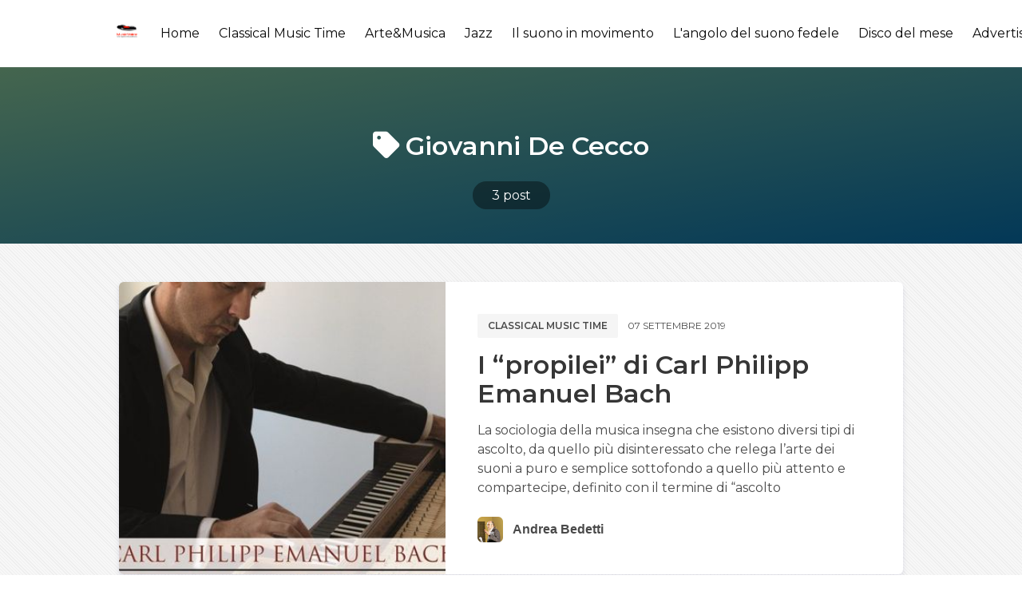

--- FILE ---
content_type: text/html; charset=utf-8
request_url: https://musicvoice.it/tag/giovanni-de-cecco/
body_size: 6457
content:
<!DOCTYPE html>
<html lang="it" class="has-spaced-navbar-fixed-top">

<head>
    <meta charset="utf-8" />
    <meta http-equiv="X-UA-Compatible" content="IE=edge" />

    <title>Giovanni De Cecco - MusicVoice.it</title>
    <meta name="HandheldFriendly" content="True" />
    <meta name="viewport" content="width=device-width, initial-scale=1.0, user-scalable=no">
    <meta name="apple-mobile-web-app-capable" content="yes" />

    <link rel="icon" href="https://musicvoice.it/content/images/size/w256h256/2020/03/logo-01.png" type="image/png">
    <link rel="canonical" href="https://musicvoice.it/tag/giovanni-de-cecco/">
    <meta name="referrer" content="no-referrer-when-downgrade">
    
    <meta property="og:site_name" content="MusicVoice.it">
    <meta property="og:type" content="website">
    <meta property="og:title" content="Giovanni De Cecco - MusicVoice.it">
    <meta property="og:url" content="https://musicvoice.it/tag/giovanni-de-cecco/">
    <meta property="article:publisher" content="https://www.facebook.com/musicvoice.it/">
    <meta name="twitter:card" content="summary">
    <meta name="twitter:title" content="Giovanni De Cecco - MusicVoice.it">
    <meta name="twitter:url" content="https://musicvoice.it/tag/giovanni-de-cecco/">
    
    <script type="application/ld+json">
{
    "@context": "https://schema.org",
    "@type": "Series",
    "publisher": {
        "@type": "Organization",
        "name": "MusicVoice.it",
        "url": "https://musicvoice.it/",
        "logo": {
            "@type": "ImageObject",
            "url": "https://musicvoice.it/content/images/2020/03/logo-01-1.png",
            "width": 60,
            "height": 60
        }
    },
    "url": "https://musicvoice.it/tag/giovanni-de-cecco/",
    "name": "Giovanni De Cecco",
    "mainEntityOfPage": "https://musicvoice.it/tag/giovanni-de-cecco/"
}
    </script>

    <meta name="generator" content="Ghost 6.10">
    <link rel="alternate" type="application/rss+xml" title="MusicVoice.it" href="https://musicvoice.it/rss/">
    
    <script defer src="https://cdn.jsdelivr.net/ghost/sodo-search@~1.8/umd/sodo-search.min.js" data-key="2d5d6f07871f9746e9b47a98ff" data-styles="https://cdn.jsdelivr.net/ghost/sodo-search@~1.8/umd/main.css" data-sodo-search="https://musicvoice.it/" data-locale="it" crossorigin="anonymous" type="7497b7c24dd09fb1cdffb0a8-text/javascript"></script>
    
    <link href="https://musicvoice.it/webmentions/receive/" rel="webmention">
    <script defer src="/public/cards.min.js?v=118ea43122" type="7497b7c24dd09fb1cdffb0a8-text/javascript"></script><style>:root {--ghost-accent-color: #15171A;}</style>
    <link rel="stylesheet" type="text/css" href="/public/cards.min.css?v=118ea43122">
    <script type="7497b7c24dd09fb1cdffb0a8-text/javascript">@blog.logo.png
    var showAdmin = true;
    var showTweets = false;
    var admin_info = {
        name: 'MusicVoice.it ',
        profile: '',
        description: 'Il mondo della musica senza confini',
        social: {
            email: 'redazione@musicvoice.it',
            twitter: 'https://www.twitter.com/MusicVoice_it',
            facebook: 'https://www.facebook.com/MusicVoice_it',
            instagram: 'https://www.instagram.com/rivista_musicvoice'
        }
    }
</script>

<script type="7497b7c24dd09fb1cdffb0a8-text/javascript">
  var show_showcase = true; //default: false
  var footer_text = "Made by <a class=\"span\" href=\"https://binco.me\" target=\"_blank\">Binco</a>";
  var fizzy_credit = false; // default:true
	var show_search = true; // default:false
  var search_key = '9488a24083e66447df34741b56';
  var search_url = 'https://musicvoice.it'; // it is usually your site url
</script>

<style>
    .is-georgia{
    text-align: justify !important;
    }
    @import url('https://fonts.googleapis.com/css?family=Roboto+Slab:100,300,400,700');
@import url('https://fonts.googleapis.com/css?family=Raleway:300,300i,400,400i,500,500i,600,600i,700,700i,800,800i,900,900i');

*{
  box-sizing: border-box;
}

.cards {
    width: 100%;
    display: flex;
    display: -webkit-flex;
    justify-content: center;
    -webkit-justify-content: center;
    max-width: 820px;
}

.card__like {
    width: 18px;
}

.card__clock {
    width: 15px;
  vertical-align: middle;
    fill: #AD7D52;
}
.card__time {
    font-size: 12px;
    color: #AD7D52;
    vertical-align: middle;
    margin-left: 5px;
}

.card__clock-info {
    float: right;
}

.card__img {
  visibility: hidden;
    background-size: cover;
    background-position: center;
    background-repeat: no-repeat;
    width: 100%;
    height: 235px;
  border-top-left-radius: 12px;
border-top-right-radius: 12px;
  
}

.card__info-hover {
    position: absolute;
    padding: 16px;
  width: 100%;
  opacity: 0;
  top: 0;
}

.card__img--hover {
  transition: 0.2s all ease-out;
    background-size: cover;
    background-position: center;
    background-repeat: no-repeat;
    width: 100%;
  position: absolute;
    height: 235px;
  border-top-left-radius: 12px;
border-top-right-radius: 12px;
top: 0;
  
}
.card {
  transition: all .4s cubic-bezier(0.175, 0.885, 0, 1);
  background-color: #fff;
  position: relative;
  border-radius: 12px;
  overflow: hidden;
  box-shadow: 0px 13px 10px -7px rgba(0, 0, 0,0.1);
}
.card:hover {
  box-shadow: 0px 30px 18px -8px rgba(0, 0, 0,0.1);
    transform: scale(1.10, 1.10);
}

.card__info {
z-index: 2;
  background-color: #fff;
  border-bottom-left-radius: 12px;
border-bottom-right-radius: 12px;
   padding: 16px 24px 24px 24px;
}

.card__category {
    font-family: 'Raleway', sans-serif;
    text-transform: uppercase;
    font-size: 13px;
    letter-spacing: 2px;
    font-weight: 500;
  color: #868686;
}

.card__title {
    margin-top: 5px;
    margin-bottom: 10px;
    font-family: 'Roboto Slab', serif;
}

.card__by {
    font-size: 12px;
    font-family: 'Raleway', sans-serif;
    font-weight: 500;
}

.card__author {
    font-weight: 600;
    text-decoration: none;
    color: #AD7D52;
}

.card:hover .card__img--hover {
    height: 100%;
    opacity: 0.3;
}

.card:hover .card__info {
    background-color: transparent;
    position: relative;
}

.card:hover .card__info-hover {
    opacity: 1;
}
</style>

  <script type="7497b7c24dd09fb1cdffb0a8-text/javascript">
// script che inserisce nel <div id="banner_random"></div> un banner a caso tra quelli inseriti
    var banner = document.getElementById("banner_random");
    var rnd= Math.floor(Math.random() * 1);
	if (rnd == 0)
      {banner.innerHTML += '<div> <a href="https://www.tyxart.de" target="_blank"><img src="https://musicvoice.it/content/images/2020/09/banner-tyxart.jpg" height="100%"></a> </div><br>'}
      else if (rnd == 1)
      {banner.innerHTML += '<div> <a href="https://www.tyxart.de" target="_blank"><img src="https://musicvoice.it/content/images/2020/09/banner-tyxart.jpg" height="100%"></a> </div><br>'}
</script>

    <link rel="stylesheet" type="text/css" href="/assets/css/main.css?v=118ea43122" />

    <link href="https://fonts.googleapis.com/css?family=Montserrat:400,600,700&display=swap" rel="stylesheet">

    <link href="https://cdnjs.cloudflare.com/ajax/libs/bulma/0.9.4/css/bulma.min.css" rel="stylesheet">

    <link rel="stylesheet" href="https://cdn.jsdelivr.net/npm/katex@0.10.2/dist/katex.min.css" integrity="sha384-yFRtMMDnQtDRO8rLpMIKrtPCD5jdktao2TV19YiZYWMDkUR5GQZR/NOVTdquEx1j" crossorigin="anonymous">
    
    <link rel="stylesheet" type="text/css" href="/assets/css/prism.css?v=118ea43122" />

</head>

<body class="has-background-light-line">

    <header>
    <nav id="navbar" class="navbar is-white is-spaced has-shadow-thin is-montserrat is-fixed-top" style="z-index:999;" role="navigation" aria-label="main navigation">
        <div class="column is-hidden-touch is-1-desktop is-1-widescreen is-2-fullhd"></div>
        <div class="nav-container column is-paddingless is-12-tablet is-10-desktop is-10-widescreen is-8-fullhd">
            <div class="navbar-brand">
                <div class="navbar-item logo">
                    <a href="https://musicvoice.it">
                        <img src="https://musicvoice.it/content/images/2020/03/logo-01-1.png" alt="MusicVoice.it" title="MusicVoice.it - Il mondo della musica senza confini." width="auto" height="28">
                    </a>
                </div>

                <a role="button" class="navbar-burger burger" aria-label="menu" aria-expanded="false" data-target="navbarPrimary">
                    <span aria-hidden="true"></span>
                    <span aria-hidden="true"></span>
                    <span aria-hidden="true"></span>
                </a>

            </div>

            <div id="navbarPrimary" class="navbar-menu">

                <div class="navbar-end">
                    <!-- navigation -->
<a class="navbar-item " href="https://musicvoice.it">Home</a>
<a class="navbar-item " href="https://musicvoice.it/classical-music-time/">Classical Music Time</a>
<a class="navbar-item " href="https://musicvoice.it/tag/arte-musica/">Arte&amp;Musica</a>
<a class="navbar-item " href="https://musicvoice.it/tag/jazz/">Jazz</a>
<a class="navbar-item " href="https://musicvoice.it/tag/il-suono-in-movimento/">Il suono in movimento</a>
<a class="navbar-item " href="https://musicvoice.it/tag/langolo-del-suono-fedele/">L&#x27;angolo del suono fedele</a>
<a class="navbar-item " href="https://musicvoice.it/tag/disco-del-mese/">Disco del mese</a>
<a class="navbar-item " href="https://musicvoice.it/advertising/">Advertising</a>
<a class="navbar-item " href="https://musicvoice.it/contatti/">Contatti</a>
<div class="navbar-item" id="search-btn">
      <i class="iconfont icon-search"></i>
</div>
<div class="fizzy-search">
    <div class="field has-addons" style="display:none" id="search-form">
        <div class="control has-icons-left">
            <input id="search-input" class="input" placeholder="Cerca">
            <span class="icon is-left">
                <i class="iconfont icon-search"></i>
            </span>
        </div>
        <div class="control"  id="close-btn">
            <button type="submit" class="button"><i class="iconfont icon-cross"></i></button>
        </div>
    </div>
    <div id="search-results"></div>
</div>                    
                </div>
            </div>
        </div>

        <div class="column is-hidden-touch" style="padding: .5rem">
            <div class="navbar-start">
                <div id="fizzy-credit" class="navbar-item has-dropdown is-hoverable is-hidden-mobile btn-fizzy is-hidden">
                    <div class="btn-fizzy-inner">
                        <a target="_blank" class="btn-fizzy-text" rel="noopener">Get Fizzy Theme</a>
                    </div>
                    <div class="navbar-dropdown is-right">
                        <a class="navbar-item" href="https://github.com/huangyuzhang/Fizzy-Theme/" target="_blank">
                            GitHub&nbsp;<img src="https://img.shields.io/github/stars/huangyuzhang/Fizzy-Theme.svg?style=social&label=Star" alt="GitHub Stars">
                        </a>
                        <a class="navbar-item" href="https://github.com/huangyuzhang/Fizzy-Theme/releases/latest/" target="_blank">
                            <img src="https://img.shields.io/github/release/huangyuzhang/Fizzy-Theme.svg?label=Release&color=green" alt="Download Fizzy Theme">
                        </a>
                        <hr class="navbar-divider">
                        <a class="navbar-item" href="https://github.com/huangyuzhang/Fizzy-Theme/blob/master/CHANGELOG.md" target="_blank">
                        Changelog
                        </a>
                        <a class="navbar-item" href="https://github.com/huangyuzhang/Fizzy-Theme/issues" target="_blank">
                        Report an issue
                        </a>
                    </div>
                </div>
            </div>
        </div>
    </nav>
</header>

    

<section class="hero tag-list-header is-bold bg-cover-center" style="background-image: linear-gradient(to bottom right, #acffc5, #078ddb);">
  <div class="hero-body has-darker-modal is-montserrat">
    <div class="container has-text-centered">
        <h1 class="title is-vmargin-2 is-capitalized has-text-white is-marginless-bottom">
            <span class="is-padding-05-15 round-border-6">
                <i class="iconfont icon-tag"></i> Giovanni De Cecco
            </span>
        </h1>
        <h2 class="subtitle is-vmargin-2 has-text-white is-centered is-margin-auto" style="max-width:760px;">
        </h2>
        <div id="post-count" class="has-text-white">
            <a class="has-text-white" href="#post-count">
                <span class="has-dark-modal is-padding-05-15 round-border-2rem">
                    3 post
                </span>
            </a>
        </div>
    </div>
  </div>
</section>

<main class="section">
    <div class="columns">
        <div class="column is-hidden-touch is-1-desktop is-1-widescreen is-2-fullhd"></div>
        <div class="column is-12-tablet is-10-desktop is-10-widescreen is-8-fullhd">
            
                    <article class="box is-paddingless is-clipped has-shadow-lift margin-bottom-25 can-scale">
    <div class="columns post-card is-marginless">
            <a class="column is-hidden-mobile is-paddingless" href="/i-propilei-di-carl-philipp-emanuel-bach/" alt="I “propilei” di Carl Philipp Emanuel Bach" title="I “propilei” di Carl Philipp Emanuel Bach">
                <div class="featured-image" style="background-image:url(/content/images/size/w600/wordpress/2019/09/cropped-Cover-CD-C.P.E.-Bach-Da-Vinci.jpg);"></div>    
            </a>
            <a class="column is-hidden-tablet" href="/i-propilei-di-carl-philipp-emanuel-bach/" alt="I “propilei” di Carl Philipp Emanuel Bach" title="I “propilei” di Carl Philipp Emanuel Bach">
                <div class="featured-image" style="background-image:url(/content/images/size/w600/wordpress/2019/09/cropped-Cover-CD-C.P.E.-Bach-Da-Vinci.jpg);"></div>    
            </a>
        
        <div class="column is-7 is-paddingless">
            <div class="post-info">

                <div class="level is-mobile is-montserrat is-uppercase is-margin-bottom-1">
                    <div class="level-left">
                        <div class="level-item">
                            <div class="buttons are-small">
                                <a href="/tag/classical-music-time/" class="button is-light has-text-weight-semibold">Classical music time</a>
                            </div>
                        </div>
                        <div class="level-item is-size-7 ">
                            07 settembre 2019
                        </div>
                    </div>
                </div>

                <a href="/i-propilei-di-carl-philipp-emanuel-bach/" class="is-montserrat has-text-black">
                    <h1 class="title is-3 is-size-5-mobile is-margin-bottom-1">I “propilei” di Carl Philipp Emanuel Bach</h1>
                </a>
                <p class="is-montserrat is-hidden-mobile" style="margin-bottom:1.5rem;">
                        La sociologia della musica insegna che esistono diversi tipi di ascolto, da quello più disinteressato che relega l’arte dei suoni a puro e semplice sottofondo a quello più attento e compartecipe, definito con il termine di “ascolto
                </p>

                <div class="media is-hidden-mobile">
                    <div class="media-left">
                        <div class="columns is-vcentered">
                            
                            <div class="column is-narrow">
                                <a href="/author/andrea-bedetti/">
                                    <figure class="image is-32x32">
                                    <img class="image-squared round-border-6" src="
                                            /content/images/size/w64/2022/01/Bedetti04.jpg
                                    " alt="Andrea Bedetti" title="Andrea Bedetti">
                                    </figure>
                                </a>
                            </div>

                            <div class="column is-narrow has-text-weight-bold is-hpaddingless">
                                <a href="/author/andrea-bedetti/" class="has-text-grey-dark">Andrea Bedetti</a>
                            </div>
                        </div> 
                    </div>
                </div>
            </div>  
        </div>
    </div>
</article>

            
                    <article class="box is-paddingless is-clipped has-shadow-lift margin-bottom-25 can-scale">
    <div class="columns post-card is-marginless">
            <a class="column is-hidden-mobile is-paddingless" href="/alla-riscoperta-del-clavicordo-con-il-tastierista-giovanni-de-cecco-carl-philipp-emanuel-bach-wolfgnag-amadeus-mozart-johann-sebastian-bach-antonio-vi/" alt="Alla riscoperta del clavicordo con il tastierista storico Giovanni De Cecco" title="Alla riscoperta del clavicordo con il tastierista storico Giovanni De Cecco">
                <div class="featured-image" style="background-image:url(/content/images/size/w600/wordpress/2017/09/Giovanni-De-Cecco.jpg);"></div>    
            </a>
            <a class="column is-hidden-tablet" href="/alla-riscoperta-del-clavicordo-con-il-tastierista-giovanni-de-cecco-carl-philipp-emanuel-bach-wolfgnag-amadeus-mozart-johann-sebastian-bach-antonio-vi/" alt="Alla riscoperta del clavicordo con il tastierista storico Giovanni De Cecco" title="Alla riscoperta del clavicordo con il tastierista storico Giovanni De Cecco">
                <div class="featured-image" style="background-image:url(/content/images/size/w600/wordpress/2017/09/Giovanni-De-Cecco.jpg);"></div>    
            </a>
        
        <div class="column is-7 is-paddingless">
            <div class="post-info">

                <div class="level is-mobile is-montserrat is-uppercase is-margin-bottom-1">
                    <div class="level-left">
                        <div class="level-item">
                            <div class="buttons are-small">
                                <a href="/tag/classical-music-time/" class="button is-light has-text-weight-semibold">Classical music time</a>
                            </div>
                        </div>
                        <div class="level-item is-size-7 ">
                            16 settembre 2017
                        </div>
                    </div>
                </div>

                <a href="/alla-riscoperta-del-clavicordo-con-il-tastierista-giovanni-de-cecco-carl-philipp-emanuel-bach-wolfgnag-amadeus-mozart-johann-sebastian-bach-antonio-vi/" class="is-montserrat has-text-black">
                    <h1 class="title is-3 is-size-5-mobile is-margin-bottom-1">Alla riscoperta del clavicordo con il tastierista storico Giovanni De Cecco</h1>
                </a>
                <p class="is-montserrat is-hidden-mobile" style="margin-bottom:1.5rem;">
                        Il musicista veneziano, che ha registrato due CD con le trascrizioni bachiane di concerti di Vivaldi e Marcello e il primo volume dell’integrale delle Sonate di Mozart, è uno dei massimi interpreti italiani di questo strumento così
                </p>

                <div class="media is-hidden-mobile">
                    <div class="media-left">
                        <div class="columns is-vcentered">
                            
                            <div class="column is-narrow">
                                <a href="/author/andrea-bedetti/">
                                    <figure class="image is-32x32">
                                    <img class="image-squared round-border-6" src="
                                            /content/images/size/w64/2022/01/Bedetti04.jpg
                                    " alt="Andrea Bedetti" title="Andrea Bedetti">
                                    </figure>
                                </a>
                            </div>

                            <div class="column is-narrow has-text-weight-bold is-hpaddingless">
                                <a href="/author/andrea-bedetti/" class="has-text-grey-dark">Andrea Bedetti</a>
                            </div>
                        </div> 
                    </div>
                </div>
            </div>  
        </div>
    </div>
</article>

            
                    <article class="box is-paddingless is-clipped has-shadow-lift margin-bottom-25 can-scale">
    <div class="columns post-card is-marginless">
            <a class="column is-hidden-mobile is-paddingless" href="/lascolto-esplorativo-in-bach-e-mozart-giovanni-de-cecco-bottega-discantica-da-vinci-classics-clavicordo/" alt="L’ascolto “esplorativo” in Bach e Mozart" title="L’ascolto “esplorativo” in Bach e Mozart">
                <div class="featured-image" style="background-image:url(/content/images/size/w600/wordpress/2017/09/Cover-Bach-De-Cecco.jpg);"></div>    
            </a>
            <a class="column is-hidden-tablet" href="/lascolto-esplorativo-in-bach-e-mozart-giovanni-de-cecco-bottega-discantica-da-vinci-classics-clavicordo/" alt="L’ascolto “esplorativo” in Bach e Mozart" title="L’ascolto “esplorativo” in Bach e Mozart">
                <div class="featured-image" style="background-image:url(/content/images/size/w600/wordpress/2017/09/Cover-Bach-De-Cecco.jpg);"></div>    
            </a>
        
        <div class="column is-7 is-paddingless">
            <div class="post-info">

                <div class="level is-mobile is-montserrat is-uppercase is-margin-bottom-1">
                    <div class="level-left">
                        <div class="level-item">
                            <div class="buttons are-small">
                                <a href="/tag/classical-music-time/" class="button is-light has-text-weight-semibold">Classical music time</a>
                            </div>
                        </div>
                        <div class="level-item is-size-7 ">
                            15 settembre 2017
                        </div>
                    </div>
                </div>

                <a href="/lascolto-esplorativo-in-bach-e-mozart-giovanni-de-cecco-bottega-discantica-da-vinci-classics-clavicordo/" class="is-montserrat has-text-black">
                    <h1 class="title is-3 is-size-5-mobile is-margin-bottom-1">L’ascolto “esplorativo” in Bach e Mozart</h1>
                </a>
                <p class="is-montserrat is-hidden-mobile" style="margin-bottom:1.5rem;">
                        Quello relativo al clavicordo è un genere tastieristico che fino a qualche decina di anni fa veniva considerato un ambito riservato a un nucleo di pochissimi affiliati in odore di esoterismo strumentale o, peggio, come figlio di un
                </p>

                <div class="media is-hidden-mobile">
                    <div class="media-left">
                        <div class="columns is-vcentered">
                            
                            <div class="column is-narrow">
                                <a href="/author/andrea-bedetti/">
                                    <figure class="image is-32x32">
                                    <img class="image-squared round-border-6" src="
                                            /content/images/size/w64/2022/01/Bedetti04.jpg
                                    " alt="Andrea Bedetti" title="Andrea Bedetti">
                                    </figure>
                                </a>
                            </div>

                            <div class="column is-narrow has-text-weight-bold is-hpaddingless">
                                <a href="/author/andrea-bedetti/" class="has-text-grey-dark">Andrea Bedetti</a>
                            </div>
                        </div> 
                    </div>
                </div>
            </div>  
        </div>
    </div>
</article>

        </div>
        <div class="column is-hidden-touch"></div>
    </div>
</main>

<section class="section is-padding-top-05">
    <div class="container">
        <div class="buttons has-addons is-centered" aria-label="pagination">
        <span class="button is-static">1 / 1</span>
</div>
    </div>
</section>



    <footer class="footer is-centered" style="padding-bottom:3rem;">
    <div class="content has-text-centered">
        <p class="copyright">&copy; 2026 <a href="https://musicvoice.it"><strong class="has-text-grey-darker">MusicVoice.it</strong></a></p>
        <p class="declare has-text-grey">
            <script type="7497b7c24dd09fb1cdffb0a8-text/javascript">
                if (typeof footer_text == 'undefined') {
                    var footer_text = "Il mondo della musica senza confini.";
                };
            </script>
            <script type="7497b7c24dd09fb1cdffb0a8-text/javascript">
                document.write(footer_text);
            </script>
            <br>Using <a href="https://fizzy.cc/fizzy-theme/" target="_blank" rel="noopener noreferrer"><strong>The Fizzy Theme</strong> v1.3.5</a> | Published with <a href="https://ghost.org/" target="_blank" rel="noopener noreferrer"><strong>Ghost</strong></a>
        </p>
    </div>
</footer>
    <script src="https://unpkg.com/@tryghost/content-api@1.2.3/umd/content-api.min.js" type="7497b7c24dd09fb1cdffb0a8-text/javascript"></script>
    <script type="7497b7c24dd09fb1cdffb0a8-text/javascript" src="/assets/js/ghost-search.min.js?v=118ea43122"></script>
    <script type="7497b7c24dd09fb1cdffb0a8-text/javascript">
        let ghostSearch = new GhostSearch({
            key: search_key, // set var search_key in Site Header
            host: search_url, // set var search_url in Site Header
            input:   '#search-input',
            results: '#search-results',
            options: {
                limit: 10
            },
            template: function(result) {
                let url = [location.protocol, '//', location.host].join('');
                return '<a class="navbar-item" href="' + url + '/' + result.slug + '/">' + result.title + '</a>';  
            },
            on: {
                afterDisplay: function(results){
                    if (results.total == 0 && document.getElementById('search-input').value != '') {
                        let resultsElement = document.getElementById('search-results');
                        let e = document.createElement('p');
                        e.innerHTML = "<a class='navbar-item'>Nessun risultato</a>";
                        resultsElement.appendChild(e.firstChild);
                    };
                }
            }
        })
    </script>

    <script type="7497b7c24dd09fb1cdffb0a8-text/javascript">
// script che inserisce nel <div id="banner_random"></div> un banner a caso tra quelli inseriti
    var banner = document.getElementById("banner_random");
    var rnd= Math.floor(Math.random() * 1);
	if (rnd == 0)
      {banner.innerHTML += '<div> <a href="https://www.extendedplace.com/" target="_blank"><img src="https://musicvoice.it/content/images/size/w1600/2024/07/extended-place.png" height="100%"></a> </div><br>'}
      else if (rnd == 1)
      {banner.innerHTML += '<div> <a href="https://www.visitclusone.it/musica-mirabilis/" target="_blank"><img src="https://musicvoice.it/content/images/size/w1600/2024/07/mirabilis.jpg" height="100%"></a> </div><br>'}
</script>

    <script src="/assets/js/popup.min.js?v=118ea43122" type="7497b7c24dd09fb1cdffb0a8-text/javascript"></script>

    <script src="https://cdnjs.cloudflare.com/ajax/libs/jquery/3.4.1/jquery.min.js" type="7497b7c24dd09fb1cdffb0a8-text/javascript"></script>
    
    <script src="/assets/js/main.js?v=118ea43122" type="7497b7c24dd09fb1cdffb0a8-text/javascript"></script>
    
    <script src="https://cdnjs.cloudflare.com/ajax/libs/slick-carousel/1.9.0/slick.min.js" type="7497b7c24dd09fb1cdffb0a8-text/javascript"></script>
    <script type="7497b7c24dd09fb1cdffb0a8-text/javascript">
        $(document).ready(function(){
            $('#carousel-home').slick({
                autoplay: true,
                infinite: true,
                slidesToShow: 1,
                slidesToScroll: 1,
                arrows:false,
                dots: false,
                centerMode: false,
                focusOnSelect: false
            });
        });      
    </script>
    
    <script type="7497b7c24dd09fb1cdffb0a8-text/javascript">
        if (typeof show_showcase == 'undefined') {var show_showcase = false;};
        if (show_showcase){$('#showcase').removeClass("is-hidden");};
        if (typeof fizzy_credit == 'undefined') {var fizzy_credit = true;};
        if (fizzy_credit){$('#fizzy-credit').removeClass("is-hidden");};
    </script>
<script src="/cdn-cgi/scripts/7d0fa10a/cloudflare-static/rocket-loader.min.js" data-cf-settings="7497b7c24dd09fb1cdffb0a8-|49" defer></script><script defer src="https://static.cloudflareinsights.com/beacon.min.js/vcd15cbe7772f49c399c6a5babf22c1241717689176015" integrity="sha512-ZpsOmlRQV6y907TI0dKBHq9Md29nnaEIPlkf84rnaERnq6zvWvPUqr2ft8M1aS28oN72PdrCzSjY4U6VaAw1EQ==" data-cf-beacon='{"version":"2024.11.0","token":"e35c2710689644f981a41a048f689274","r":1,"server_timing":{"name":{"cfCacheStatus":true,"cfEdge":true,"cfExtPri":true,"cfL4":true,"cfOrigin":true,"cfSpeedBrain":true},"location_startswith":null}}' crossorigin="anonymous"></script>
</body>
</html>


--- FILE ---
content_type: text/css; charset=UTF-8
request_url: https://musicvoice.it/assets/css/class.css
body_size: 526
content:
/* Customize classes */

/* padding */
.has-padding-05{
    padding:0.5rem;
}
.has-padding-1{
    padding:1rem;
}
.has-padding-15{
    padding:1.5rem;
}
.is-paddingless-top{
    padding-top:0 !important;
}
.is-paddingless-bottom{
    padding-bottom:0 !important;
}
.is-hpaddingless {padding-left:0 !important; padding-right:0 !important;}
.is-vpaddingless {
    padding-top:0 !important; padding-bottom:0 !important;
}
.is-vpadding-1 {
    padding-top:1rem !important; padding-bottom:1rem !important;
}
.is-vpadding-15 {
    padding-top:1.5rem !important; padding-bottom:1.5rem !important;
}
.is-vpadding-2 {
    padding-top:2rem !important; padding-bottom:2rem !important;
}
.is-padding-top-05{
    padding-top:0.5rem !important;
}
.is-padding-top-15{
    padding-top:1.5rem !important;
}
@media screen and (max-width: 768px){
    .is-mobile-paddingless{
        padding:0px !important;
    }
    .is-mobile-vpaddingless {
        padding-top:0px !important;
        padding-bottom:0px !important;
    }
}
.is-padding-05-15{
    padding:.5rem 1.5rem;
}


/* margin */
.is-vmargin-05 {
    margin-top:0.5rem !important; margin-bottom:0.5rem !important;
}
.is-vmargin-1 {
    margin-top:1rem !important; margin-bottom:1rem !important;
}
.is-vmargin-2 {
    margin-top:2rem !important; margin-bottom:2rem !important;
}
.only-margin-top-1{
    margin: 1rem 0 0 0 !important;
}
.margin-bottom-25:not(:last-child){
    margin-bottom: 2.5rem !important;
}
.margin-bottom-25:last-child {
    margin-bottom: 0rem !important;
  }
.is-margin-bottom-05{
    margin-bottom:0.5rem;
}
@media screen and (max-width: 768px){
    .is-margin-bottom-1{
        margin-bottom:1rem !important;
    }
}
@media screen and (min-width: 769px){
    .is-margin-bottom-1{
        margin-bottom:1rem !important;
    }
}
.is-margin-auto{
    margin:auto;
}
.is-marginless{
    margin:0!important;
}
.is-marginless-top {
    margin-top: 0!important;
}
.is-marginless-bottom {
    margin-bottom: 0!important;
}

/* shadow */
.has-shadow-thin{
    box-shadow: 0 0px 1px 0 #bbb;
}
.has-shadow-mo {
    box-shadow: 0 20px 40px rgba(12,12,94,.1) !important;
}

.has-shadow-lift {
    box-shadow: 0 3px 6px rgba(12,12,94,.1) !important;
}
.has-shadow-lift:hover {
    box-shadow: 0 20px 40px rgba(12,12,94,.1) !important;
}

/* border */
.round-border-6 {border-radius: 6px;}
.round-border-1rem {border-radius: 1rem;}
.round-border-2rem {border-radius: 2rem;}

/* layout */
.has-2-ends {
	display: flex;
	justify-content: space-between; /* (horizontally) aligned to two ends */
	align-items: flex-start; /* (vertically) aligned at the top */
	flex-wrap: wrap; /* wrap if no space */
}
.align-vcentered {
    display:flex;
    align-items: center !important;
}
.has-2-ends .end {
    display: flex;
}

/* background */
.has-background-light-line{
    background-image: repeating-linear-gradient(45deg, #f7f7f7, #f7f7f7 2px, #eee 2px, #eee 3px);
}
.bg-cover-center{
    background-size: cover;
    background-position: center center;
}
.has-dark-modal{
    background-color: rgba(0,0,0,.4);
}
.has-darker-modal{
    background-color: rgba(0,0,0,.6);
}
.link-block {
    position: absolute;
    width: 100%;
    height: 100%;
    left: 0;
    top: 0;
}
.bg-grad-b{
	background: linear-gradient(to bottom,rgba(0,0,0,0) 0%,rgba(0,0,0,.7) 100%)
}
.bg-light-grad{
    background: linear-gradient(180deg, #ffffff 70%,#f7f9ff 100%);
}

/* spacing */
.spacing-1{padding:1rem;}
.spacing-15{padding:1.5rem;}
.spacing-2{padding:2rem;}
.spacing-25{padding:2.5rem;}

/* text */
.has-text-shadow-black{
    text-shadow: 0 2px 2px rgba(7,17,27,.4);
}

/* image crop */
.image-squared{
    display: block;
    width: 100% !important;
    height: 100%!important;
    -o-object-fit: cover;
    object-fit: cover;
}

--- FILE ---
content_type: text/css; charset=UTF-8
request_url: https://musicvoice.it/assets/css/iconfont.css
body_size: -171
content:

/* ====================== iconfont ====================== 2019.09.25 */
@font-face {
	font-family: 'iconfont';  /* project id 1434549 */
	src: url('//at.alicdn.com/t/font_1434549_bwov4dvmab.eot');
	src: url('//at.alicdn.com/t/font_1434549_bwov4dvmab.eot?#iefix') format('embedded-opentype'),
	url('//at.alicdn.com/t/font_1434549_bwov4dvmab.woff2') format('woff2'),
	url('//at.alicdn.com/t/font_1434549_bwov4dvmab.woff') format('woff'),
	url('//at.alicdn.com/t/font_1434549_bwov4dvmab.ttf') format('truetype'),
	url('//at.alicdn.com/t/font_1434549_bwov4dvmab.svg#iconfont') format('svg');
  }
.iconfont {
	font-family: "iconfont" !important;
	/* font-size: 16px; */
	font-style: normal;
	-webkit-font-smoothing: antialiased;
	-moz-osx-font-smoothing: grayscale;
}
  .icon-location:before {
	content: "\e600";
  }
  
  .icon-heart:before {
	content: "\e640";
  }
  
  .icon-cross:before {
	content: "\e61a";
  }
  
  .icon-search:before {
	content: "\e63d";
  }
  
  .icon-tag:before {
	content: "\e605";
  }
  
  .icon-tags:before {
	content: "\e606";
  }
  
  .icon-archive:before {
	content: "\e607";
  }
  
  .icon-like:before {
	content: "\e608";
  }
  
  .icon-home:before {
	content: "\e609";
  }
  
  .icon-facebook:before {
	content: "\e60a";
  }
  
  .icon-twitter:before {
	content: "\e60b";
  }
  
  .icon-link:before {
	content: "\e60c";
  }
  .icon-star:before {
	content: "\e60d";
  }

--- FILE ---
content_type: text/javascript; charset=utf-8
request_url: https://unpkg.com/@tryghost/content-api@1.2.3/umd/content-api.min.js
body_size: 11726
content:
!function(t,e){"object"==typeof exports&&"undefined"!=typeof module?module.exports=e():"function"==typeof define&&define.amd?define(e):(t=t||self).GhostContentAPI=e()}(this,function(){"use strict";function t(t,e){return t(e={exports:{}},e.exports),e.exports}var e=t(function(t){var e=t.exports="undefined"!=typeof window&&window.Math==Math?window:"undefined"!=typeof self&&self.Math==Math?self:Function("return this")();"number"==typeof __g&&(__g=e)}),n=t(function(t){var e=t.exports={version:"2.6.5"};"number"==typeof __e&&(__e=e)}),r=(n.version,function(t){return"object"==typeof t?null!==t:"function"==typeof t}),o=function(t){if(!r(t))throw TypeError(t+" is not an object!");return t},i=function(t){try{return!!t()}catch(t){return!0}},a=!i(function(){return 7!=Object.defineProperty({},"a",{get:function(){return 7}}).a}),s=e.document,c=r(s)&&r(s.createElement),u=function(t){return c?s.createElement(t):{}},f=!a&&!i(function(){return 7!=Object.defineProperty(u("div"),"a",{get:function(){return 7}}).a}),l=Object.defineProperty,h={f:a?Object.defineProperty:function(t,e,n){if(o(t),e=function(t,e){if(!r(t))return t;var n,o;if(e&&"function"==typeof(n=t.toString)&&!r(o=n.call(t)))return o;if("function"==typeof(n=t.valueOf)&&!r(o=n.call(t)))return o;if(!e&&"function"==typeof(n=t.toString)&&!r(o=n.call(t)))return o;throw TypeError("Can't convert object to primitive value")}(e,!0),o(n),f)try{return l(t,e,n)}catch(t){}if("get"in n||"set"in n)throw TypeError("Accessors not supported!");return"value"in n&&(t[e]=n.value),t}},p=function(t,e){return{enumerable:!(1&t),configurable:!(2&t),writable:!(4&t),value:e}},d=a?function(t,e,n){return h.f(t,e,p(1,n))}:function(t,e,n){return t[e]=n,t},v={}.hasOwnProperty,y=function(t,e){return v.call(t,e)},m=0,g=Math.random(),w=function(t){return"Symbol(".concat(void 0===t?"":t,")_",(++m+g).toString(36))},b=t(function(t){var r=e["__core-js_shared__"]||(e["__core-js_shared__"]={});(t.exports=function(t,e){return r[t]||(r[t]=void 0!==e?e:{})})("versions",[]).push({version:n.version,mode:"global",copyright:"© 2019 Denis Pushkarev (zloirock.ru)"})}),S=b("native-function-to-string",Function.toString),j=t(function(t){var r=w("src"),o=(""+S).split("toString");n.inspectSource=function(t){return S.call(t)},(t.exports=function(t,n,i,a){var s="function"==typeof i;s&&(y(i,"name")||d(i,"name",n)),t[n]!==i&&(s&&(y(i,r)||d(i,r,t[n]?""+t[n]:o.join(String(n)))),t===e?t[n]=i:a?t[n]?t[n]=i:d(t,n,i):(delete t[n],d(t,n,i)))})(Function.prototype,"toString",function(){return"function"==typeof this&&this[r]||S.call(this)})}),_=function(t){if("function"!=typeof t)throw TypeError(t+" is not a function!");return t},E=function(t,e,n){if(_(t),void 0===e)return t;switch(n){case 1:return function(n){return t.call(e,n)};case 2:return function(n,r){return t.call(e,n,r)};case 3:return function(n,r,o){return t.call(e,n,r,o)}}return function(){return t.apply(e,arguments)}},P=function(t,r,o){var i,a,s,c,u=t&P.F,f=t&P.G,l=t&P.S,h=t&P.P,p=t&P.B,v=f?e:l?e[r]||(e[r]={}):(e[r]||{}).prototype,y=f?n:n[r]||(n[r]={}),m=y.prototype||(y.prototype={});for(i in f&&(o=r),o)s=((a=!u&&v&&void 0!==v[i])?v:o)[i],c=p&&a?E(s,e):h&&"function"==typeof s?E(Function.call,s):s,v&&j(v,i,s,t&P.U),y[i]!=s&&d(y,i,c),h&&m[i]!=s&&(m[i]=s)};e.core=n,P.F=1,P.G=2,P.S=4,P.P=8,P.B=16,P.W=32,P.U=64,P.R=128;var O,A,C,x,T,k,L,R,M,F=P,I={}.toString,q=function(t){return I.call(t).slice(8,-1)},B=Object("z").propertyIsEnumerable(0)?Object:function(t){return"String"==q(t)?t.split(""):Object(t)},N=function(t){if(null==t)throw TypeError("Can't call method on  "+t);return t},U=function(t){return Object(N(t))},D=Math.ceil,G=Math.floor,W=function(t){return isNaN(t=+t)?0:(t>0?G:D)(t)},H=Math.min,z=function(t){return t>0?H(W(t),9007199254740991):0},V=Array.isArray||function(t){return"Array"==q(t)},X=t(function(t){var n=b("wks"),r=e.Symbol,o="function"==typeof r;(t.exports=function(t){return n[t]||(n[t]=o&&r[t]||(o?r:w)("Symbol."+t))}).store=n}),K=X("species"),J=function(t,e){return!!t&&i(function(){e?t.call(null,function(){},1):t.call(null)})},$=(C=1==(O=0),x=2==O,T=3==O,k=4==O,L=6==O,R=5==O||L,M=A||function(t,e){return new(function(t){var e;return V(t)&&("function"!=typeof(e=t.constructor)||e!==Array&&!V(e.prototype)||(e=void 0),r(e)&&null===(e=e[K])&&(e=void 0)),void 0===e?Array:e}(t))(e)},function(t,e,n){for(var r,o,i=U(t),a=B(i),s=E(e,n,3),c=z(a.length),u=0,f=C?M(t,c):x?M(t,0):void 0;c>u;u++)if((R||u in a)&&(o=s(r=a[u],u,i),O))if(C)f[u]=o;else if(o)switch(O){case 3:return!0;case 5:return r;case 6:return u;case 2:f.push(r)}else if(k)return!1;return L?-1:T||k?k:f}),Q=J([].forEach,!0);F(F.P+F.F*!Q,"Array",{forEach:function(t){return $(this,t,arguments[1])}});var Y=h.f,Z=Function.prototype,tt=/^\s*function ([^ (]*)/;"name"in Z||a&&Y(Z,"name",{configurable:!0,get:function(){try{return(""+this).match(tt)[1]}catch(t){return""}}}),F(F.S,"Array",{isArray:V});var et=X("unscopables"),nt=Array.prototype;null==nt[et]&&d(nt,et,{});var rt=function(t){nt[et][t]=!0},ot=function(t,e){return{value:e,done:!!t}},it={},at=function(t){return B(N(t))},st=Math.max,ct=Math.min,ut=function(t){return function(e,n,r){var o,i=at(e),a=z(i.length),s=function(t,e){return(t=W(t))<0?st(t+e,0):ct(t,e)}(r,a);if(t&&n!=n){for(;a>s;)if((o=i[s++])!=o)return!0}else for(;a>s;s++)if((t||s in i)&&i[s]===n)return t||s||0;return!t&&-1}},ft=b("keys"),lt=function(t){return ft[t]||(ft[t]=w(t))},ht=ut(!1),pt=lt("IE_PROTO"),dt="constructor,hasOwnProperty,isPrototypeOf,propertyIsEnumerable,toLocaleString,toString,valueOf".split(","),vt=Object.keys||function(t){return function(t,e){var n,r=at(t),o=0,i=[];for(n in r)n!=pt&&y(r,n)&&i.push(n);for(;e.length>o;)y(r,n=e[o++])&&(~ht(i,n)||i.push(n));return i}(t,dt)},yt=a?Object.defineProperties:function(t,e){o(t);for(var n,r=vt(e),i=r.length,a=0;i>a;)h.f(t,n=r[a++],e[n]);return t},mt=e.document,gt=mt&&mt.documentElement,wt=lt("IE_PROTO"),bt=function(){},St=function(){var t,e=u("iframe"),n=dt.length;for(e.style.display="none",gt.appendChild(e),e.src="javascript:",(t=e.contentWindow.document).open(),t.write("<script>document.F=Object<\/script>"),t.close(),St=t.F;n--;)delete St.prototype[dt[n]];return St()},jt=Object.create||function(t,e){var n;return null!==t?(bt.prototype=o(t),n=new bt,bt.prototype=null,n[wt]=t):n=St(),void 0===e?n:yt(n,e)},_t=h.f,Et=X("toStringTag"),Pt=function(t,e,n){t&&!y(t=n?t:t.prototype,Et)&&_t(t,Et,{configurable:!0,value:e})},Ot={};d(Ot,X("iterator"),function(){return this});var At=function(t,e,n){t.prototype=jt(Ot,{next:p(1,n)}),Pt(t,e+" Iterator")},Ct=lt("IE_PROTO"),xt=Object.prototype,Tt=Object.getPrototypeOf||function(t){return t=U(t),y(t,Ct)?t[Ct]:"function"==typeof t.constructor&&t instanceof t.constructor?t.constructor.prototype:t instanceof Object?xt:null},kt=X("iterator"),Lt=!([].keys&&"next"in[].keys()),Rt=function(){return this},Mt=function(t,e,n,r,o,i,a){At(n,e,r);var s,c,u,f=function(t){if(!Lt&&t in v)return v[t];switch(t){case"keys":case"values":return function(){return new n(this,t)}}return function(){return new n(this,t)}},l=e+" Iterator",h="values"==o,p=!1,v=t.prototype,y=v[kt]||v["@@iterator"]||o&&v[o],m=y||f(o),g=o?h?f("entries"):m:void 0,w="Array"==e&&v.entries||y;if(w&&(u=Tt(w.call(new t)))!==Object.prototype&&u.next&&(Pt(u,l,!0),"function"!=typeof u[kt]&&d(u,kt,Rt)),h&&y&&"values"!==y.name&&(p=!0,m=function(){return y.call(this)}),(Lt||p||!v[kt])&&d(v,kt,m),it[e]=m,it[l]=Rt,o)if(s={values:h?m:f("values"),keys:i?m:f("keys"),entries:g},a)for(c in s)c in v||j(v,c,s[c]);else F(F.P+F.F*(Lt||p),e,s);return s}(Array,"Array",function(t,e){this._t=at(t),this._i=0,this._k=e},function(){var t=this._t,e=this._k,n=this._i++;return!t||n>=t.length?(this._t=void 0,ot(1)):ot(0,"keys"==e?n:"values"==e?t[n]:[n,t[n]])},"values");it.Arguments=it.Array,rt("keys"),rt("values"),rt("entries");for(var Ft=X("iterator"),It=X("toStringTag"),qt=it.Array,Bt={CSSRuleList:!0,CSSStyleDeclaration:!1,CSSValueList:!1,ClientRectList:!1,DOMRectList:!1,DOMStringList:!1,DOMTokenList:!0,DataTransferItemList:!1,FileList:!1,HTMLAllCollection:!1,HTMLCollection:!1,HTMLFormElement:!1,HTMLSelectElement:!1,MediaList:!0,MimeTypeArray:!1,NamedNodeMap:!1,NodeList:!0,PaintRequestList:!1,Plugin:!1,PluginArray:!1,SVGLengthList:!1,SVGNumberList:!1,SVGPathSegList:!1,SVGPointList:!1,SVGStringList:!1,SVGTransformList:!1,SourceBufferList:!1,StyleSheetList:!0,TextTrackCueList:!1,TextTrackList:!1,TouchList:!1},Nt=vt(Bt),Ut=0;Ut<Nt.length;Ut++){var Dt,Gt=Nt[Ut],Wt=Bt[Gt],Ht=e[Gt],zt=Ht&&Ht.prototype;if(zt&&(zt[Ft]||d(zt,Ft,qt),zt[It]||d(zt,It,Gt),it[Gt]=qt,Wt))for(Dt in Mt)zt[Dt]||j(zt,Dt,Mt[Dt],!0)}var Vt,Xt,Kt,Jt;Vt="keys",Xt=function(){return function(t){return vt(U(t))}},Kt=(n.Object||{})[Vt]||Object[Vt],(Jt={})[Vt]=Xt(Kt),F(F.S+F.F*i(function(){Kt(1)}),"Object",Jt);var $t={f:Object.getOwnPropertySymbols},Qt={f:{}.propertyIsEnumerable},Yt=Object.assign,Zt=!Yt||i(function(){var t={},e={},n=Symbol(),r="abcdefghijklmnopqrst";return t[n]=7,r.split("").forEach(function(t){e[t]=t}),7!=Yt({},t)[n]||Object.keys(Yt({},e)).join("")!=r})?function(t,e){for(var n=U(t),r=arguments.length,o=1,i=$t.f,a=Qt.f;r>o;)for(var s,c=B(arguments[o++]),u=i?vt(c).concat(i(c)):vt(c),f=u.length,l=0;f>l;)a.call(c,s=u[l++])&&(n[s]=c[s]);return n}:Yt;F(F.S+F.F,"Object",{assign:Zt});var te,ee,ne,re=X("toStringTag"),oe="Arguments"==q(function(){return arguments}()),ie=function(t){var e,n,r;return void 0===t?"Undefined":null===t?"Null":"string"==typeof(n=function(t,e){try{return t[e]}catch(t){}}(e=Object(t),re))?n:oe?q(e):"Object"==(r=q(e))&&"function"==typeof e.callee?"Arguments":r},ae=function(t,e,n,r){try{return r?e(o(n)[0],n[1]):e(n)}catch(e){var i=t.return;throw void 0!==i&&o(i.call(t)),e}},se=X("iterator"),ce=Array.prototype,ue=X("iterator"),fe=n.getIteratorMethod=function(t){if(null!=t)return t[ue]||t["@@iterator"]||it[ie(t)]},le=t(function(t){var e={},n={},r=t.exports=function(t,r,i,a,s){var c,u,f,l,h,p=s?function(){return t}:fe(t),d=E(i,a,r?2:1),v=0;if("function"!=typeof p)throw TypeError(t+" is not iterable!");if(void 0===(h=p)||it.Array!==h&&ce[se]!==h){for(f=p.call(t);!(u=f.next()).done;)if((l=ae(f,d,u.value,r))===e||l===n)return l}else for(c=z(t.length);c>v;v++)if((l=r?d(o(u=t[v])[0],u[1]):d(t[v]))===e||l===n)return l};r.BREAK=e,r.RETURN=n}),he=X("species"),pe=e.process,de=e.setImmediate,ve=e.clearImmediate,ye=e.MessageChannel,me=e.Dispatch,ge=0,we={},be=function(){var t=+this;if(we.hasOwnProperty(t)){var e=we[t];delete we[t],e()}},Se=function(t){be.call(t.data)};de&&ve||(de=function(t){for(var e=[],n=1;arguments.length>n;)e.push(arguments[n++]);return we[++ge]=function(){!function(t,e,n){var r=void 0===n;switch(e.length){case 0:return r?t():t.call(n);case 1:return r?t(e[0]):t.call(n,e[0]);case 2:return r?t(e[0],e[1]):t.call(n,e[0],e[1]);case 3:return r?t(e[0],e[1],e[2]):t.call(n,e[0],e[1],e[2]);case 4:return r?t(e[0],e[1],e[2],e[3]):t.call(n,e[0],e[1],e[2],e[3])}t.apply(n,e)}("function"==typeof t?t:Function(t),e)},te(ge),ge},ve=function(t){delete we[t]},"process"==q(pe)?te=function(t){pe.nextTick(E(be,t,1))}:me&&me.now?te=function(t){me.now(E(be,t,1))}:ye?(ne=(ee=new ye).port2,ee.port1.onmessage=Se,te=E(ne.postMessage,ne,1)):e.addEventListener&&"function"==typeof postMessage&&!e.importScripts?(te=function(t){e.postMessage(t+"","*")},e.addEventListener("message",Se,!1)):te="onreadystatechange"in u("script")?function(t){gt.appendChild(u("script")).onreadystatechange=function(){gt.removeChild(this),be.call(t)}}:function(t){setTimeout(E(be,t,1),0)});var je={set:de,clear:ve},_e=je.set,Ee=e.MutationObserver||e.WebKitMutationObserver,Pe=e.process,Oe=e.Promise,Ae="process"==q(Pe);function Ce(t){var e,n;this.promise=new t(function(t,r){if(void 0!==e||void 0!==n)throw TypeError("Bad Promise constructor");e=t,n=r}),this.resolve=_(e),this.reject=_(n)}var xe={f:function(t){return new Ce(t)}},Te=function(t){try{return{e:!1,v:t()}}catch(t){return{e:!0,v:t}}},ke=e.navigator,Le=ke&&ke.userAgent||"",Re=X("species"),Me=X("iterator"),Fe=!1;try{[7][Me]().return=function(){Fe=!0}}catch(t){}var Ie,qe,Be,Ne,Ue=je.set,De=function(){var t,n,r,o=function(){var e,o;for(Ae&&(e=Pe.domain)&&e.exit();t;){o=t.fn,t=t.next;try{o()}catch(e){throw t?r():n=void 0,e}}n=void 0,e&&e.enter()};if(Ae)r=function(){Pe.nextTick(o)};else if(!Ee||e.navigator&&e.navigator.standalone)if(Oe&&Oe.resolve){var i=Oe.resolve(void 0);r=function(){i.then(o)}}else r=function(){_e.call(e,o)};else{var a=!0,s=document.createTextNode("");new Ee(o).observe(s,{characterData:!0}),r=function(){s.data=a=!a}}return function(e){var o={fn:e,next:void 0};n&&(n.next=o),t||(t=o,r()),n=o}}(),Ge=e.TypeError,We=e.process,He=We&&We.versions,ze=He&&He.v8||"",Ve=e.Promise,Xe="process"==ie(We),Ke=function(){},Je=qe=xe.f,$e=!!function(){try{var t=Ve.resolve(1),e=(t.constructor={})[X("species")]=function(t){t(Ke,Ke)};return(Xe||"function"==typeof PromiseRejectionEvent)&&t.then(Ke)instanceof e&&0!==ze.indexOf("6.6")&&-1===Le.indexOf("Chrome/66")}catch(t){}}(),Qe=function(t){var e;return!(!r(t)||"function"!=typeof(e=t.then))&&e},Ye=function(t,e){if(!t._n){t._n=!0;var n=t._c;De(function(){for(var r=t._v,o=1==t._s,i=0,a=function(e){var n,i,a,s=o?e.ok:e.fail,c=e.resolve,u=e.reject,f=e.domain;try{s?(o||(2==t._h&&en(t),t._h=1),!0===s?n=r:(f&&f.enter(),n=s(r),f&&(f.exit(),a=!0)),n===e.promise?u(Ge("Promise-chain cycle")):(i=Qe(n))?i.call(n,c,u):c(n)):u(r)}catch(t){f&&!a&&f.exit(),u(t)}};n.length>i;)a(n[i++]);t._c=[],t._n=!1,e&&!t._h&&Ze(t)})}},Ze=function(t){Ue.call(e,function(){var n,r,o,i=t._v,a=tn(t);if(a&&(n=Te(function(){Xe?We.emit("unhandledRejection",i,t):(r=e.onunhandledrejection)?r({promise:t,reason:i}):(o=e.console)&&o.error&&o.error("Unhandled promise rejection",i)}),t._h=Xe||tn(t)?2:1),t._a=void 0,a&&n.e)throw n.v})},tn=function(t){return 1!==t._h&&0===(t._a||t._c).length},en=function(t){Ue.call(e,function(){var n;Xe?We.emit("rejectionHandled",t):(n=e.onrejectionhandled)&&n({promise:t,reason:t._v})})},nn=function(t){var e=this;e._d||(e._d=!0,(e=e._w||e)._v=t,e._s=2,e._a||(e._a=e._c.slice()),Ye(e,!0))},rn=function(t){var e,n=this;if(!n._d){n._d=!0,n=n._w||n;try{if(n===t)throw Ge("Promise can't be resolved itself");(e=Qe(t))?De(function(){var r={_w:n,_d:!1};try{e.call(t,E(rn,r,1),E(nn,r,1))}catch(t){nn.call(r,t)}}):(n._v=t,n._s=1,Ye(n,!1))}catch(t){nn.call({_w:n,_d:!1},t)}}};$e||(Ve=function(t){!function(t,e,n,r){if(!(t instanceof e)||void 0!==r&&r in t)throw TypeError(n+": incorrect invocation!")}(this,Ve,"Promise","_h"),_(t),Ie.call(this);try{t(E(rn,this,1),E(nn,this,1))}catch(t){nn.call(this,t)}},(Ie=function(t){this._c=[],this._a=void 0,this._s=0,this._d=!1,this._v=void 0,this._h=0,this._n=!1}).prototype=function(t,e,n){for(var r in e)j(t,r,e[r],n);return t}(Ve.prototype,{then:function(t,e){var n,r,i,a=Je((n=Ve,void 0===(i=o(this).constructor)||null==(r=o(i)[he])?n:_(r)));return a.ok="function"!=typeof t||t,a.fail="function"==typeof e&&e,a.domain=Xe?We.domain:void 0,this._c.push(a),this._a&&this._a.push(a),this._s&&Ye(this,!1),a.promise},catch:function(t){return this.then(void 0,t)}}),Be=function(){var t=new Ie;this.promise=t,this.resolve=E(rn,t,1),this.reject=E(nn,t,1)},xe.f=Je=function(t){return t===Ve||t===Ne?new Be(t):qe(t)}),F(F.G+F.W+F.F*!$e,{Promise:Ve}),Pt(Ve,"Promise"),function(t){var n=e[t];a&&n&&!n[Re]&&h.f(n,Re,{configurable:!0,get:function(){return this}})}("Promise"),Ne=n.Promise,F(F.S+F.F*!$e,"Promise",{reject:function(t){var e=Je(this);return(0,e.reject)(t),e.promise}}),F(F.S+F.F*!$e,"Promise",{resolve:function(t){return function(t,e){if(o(t),r(e)&&e.constructor===t)return e;var n=xe.f(t);return(0,n.resolve)(e),n.promise}(this,t)}}),F(F.S+F.F*!($e&&function(t,e){if(!e&&!Fe)return!1;var n=!1;try{var r=[7],o=r[Me]();o.next=function(){return{done:n=!0}},r[Me]=function(){return o},t(r)}catch(t){}return n}(function(t){Ve.all(t).catch(Ke)})),"Promise",{all:function(t){var e=this,n=Je(e),r=n.resolve,o=n.reject,i=Te(function(){var n=[],i=0,a=1;le(t,!1,function(t){var s=i++,c=!1;n.push(void 0),a++,e.resolve(t).then(function(t){c||(c=!0,n[s]=t,--a||r(n))},o)}),--a||r(n)});return i.e&&o(i.v),n.promise},race:function(t){var e=this,n=Je(e),r=n.reject,o=Te(function(){le(t,!1,function(t){e.resolve(t).then(n.resolve,r)})});return o.e&&r(o.v),n.promise}});var on={};on[X("toStringTag")]="z",on+""!="[object z]"&&j(Object.prototype,"toString",function(){return"[object "+ie(this)+"]"},!0);F(F.P+F.F*!J([].reduce,!0),"Array",{reduce:function(t){return function(t,e,n,r,o){_(e);var i=U(t),a=B(i),s=z(i.length),c=o?s-1:0,u=o?-1:1;if(n<2)for(;;){if(c in a){r=a[c],c+=u;break}if(c+=u,o?c<0:s<=c)throw TypeError("Reduce of empty array with no initial value")}for(;o?c>=0:s>c;c+=u)c in a&&(r=e(r,a[c],c,i));return r}(this,t,arguments.length,arguments[1],!1)}});var an=X("match"),sn=function(t,e,n){if(r(o=e)&&(void 0!==(i=o[an])?i:"RegExp"==q(o)))throw TypeError("String#"+n+" doesn't accept regex!");var o,i;return String(N(t))},cn=X("match"),un=function(t){var e=/./;try{"/./"[t](e)}catch(n){try{return e[cn]=!1,!"/./"[t](e)}catch(t){}}return!0},fn="".startsWith;F(F.P+F.F*un("startsWith"),"String",{startsWith:function(t){var e=sn(this,t,"startsWith"),n=z(Math.min(arguments.length>1?arguments[1]:void 0,e.length)),r=String(t);return fn?fn.call(e,r,n):e.slice(n,n+r.length)===r}});var ln="".endsWith;F(F.P+F.F*un("endsWith"),"String",{endsWith:function(t){var e=sn(this,t,"endsWith"),n=arguments.length>1?arguments[1]:void 0,r=z(e.length),o=void 0===n?r:Math.min(z(n),r),i=String(t);return ln?ln.call(e,i,o):e.slice(o-i.length,o)===i}});var hn=ut(!0);F(F.P,"Array",{includes:function(t){return hn(this,t,arguments.length>1?arguments[1]:void 0)}}),rt("includes");var pn=function(t,e){return function(){for(var n=new Array(arguments.length),r=0;r<n.length;r++)n[r]=arguments[r];return t.apply(e,n)}};function dn(t){return!!t.constructor&&"function"==typeof t.constructor.isBuffer&&t.constructor.isBuffer(t)}var vn=Object.prototype.toString;function yn(t){return"[object Array]"===vn.call(t)}function mn(t){return null!==t&&"object"==typeof t}function gn(t){return"[object Function]"===vn.call(t)}function wn(t,e){if(null!=t)if("object"!=typeof t&&(t=[t]),yn(t))for(var n=0,r=t.length;n<r;n++)e.call(null,t[n],n,t);else for(var o in t)Object.prototype.hasOwnProperty.call(t,o)&&e.call(null,t[o],o,t)}var bn={isArray:yn,isArrayBuffer:function(t){return"[object ArrayBuffer]"===vn.call(t)},isBuffer:function(t){return null!=t&&(dn(t)||function(t){return"function"==typeof t.readFloatLE&&"function"==typeof t.slice&&dn(t.slice(0,0))}(t)||!!t._isBuffer)},isFormData:function(t){return"undefined"!=typeof FormData&&t instanceof FormData},isArrayBufferView:function(t){return"undefined"!=typeof ArrayBuffer&&ArrayBuffer.isView?ArrayBuffer.isView(t):t&&t.buffer&&t.buffer instanceof ArrayBuffer},isString:function(t){return"string"==typeof t},isNumber:function(t){return"number"==typeof t},isObject:mn,isUndefined:function(t){return void 0===t},isDate:function(t){return"[object Date]"===vn.call(t)},isFile:function(t){return"[object File]"===vn.call(t)},isBlob:function(t){return"[object Blob]"===vn.call(t)},isFunction:gn,isStream:function(t){return mn(t)&&gn(t.pipe)},isURLSearchParams:function(t){return"undefined"!=typeof URLSearchParams&&t instanceof URLSearchParams},isStandardBrowserEnv:function(){return("undefined"==typeof navigator||"ReactNative"!==navigator.product)&&"undefined"!=typeof window&&"undefined"!=typeof document},forEach:wn,merge:function t(){var e={};function n(n,r){"object"==typeof e[r]&&"object"==typeof n?e[r]=t(e[r],n):e[r]=n}for(var r=0,o=arguments.length;r<o;r++)wn(arguments[r],n);return e},extend:function(t,e,n){return wn(e,function(e,r){t[r]=n&&"function"==typeof e?pn(e,n):e}),t},trim:function(t){return t.replace(/^\s*/,"").replace(/\s*$/,"")}},Sn=function(t,e,n,r,o){return function(t,e,n,r,o){return t.config=e,n&&(t.code=n),t.request=r,t.response=o,t}(new Error(t),e,n,r,o)};function jn(t){return encodeURIComponent(t).replace(/%40/gi,"@").replace(/%3A/gi,":").replace(/%24/g,"$").replace(/%2C/gi,",").replace(/%20/g,"+").replace(/%5B/gi,"[").replace(/%5D/gi,"]")}var _n=["age","authorization","content-length","content-type","etag","expires","from","host","if-modified-since","if-unmodified-since","last-modified","location","max-forwards","proxy-authorization","referer","retry-after","user-agent"],En=bn.isStandardBrowserEnv()?function(){var t,e=/(msie|trident)/i.test(navigator.userAgent),n=document.createElement("a");function r(t){var r=t;return e&&(n.setAttribute("href",r),r=n.href),n.setAttribute("href",r),{href:n.href,protocol:n.protocol?n.protocol.replace(/:$/,""):"",host:n.host,search:n.search?n.search.replace(/^\?/,""):"",hash:n.hash?n.hash.replace(/^#/,""):"",hostname:n.hostname,port:n.port,pathname:"/"===n.pathname.charAt(0)?n.pathname:"/"+n.pathname}}return t=r(window.location.href),function(e){var n=bn.isString(e)?r(e):e;return n.protocol===t.protocol&&n.host===t.host}}():function(){return!0},Pn="ABCDEFGHIJKLMNOPQRSTUVWXYZabcdefghijklmnopqrstuvwxyz0123456789+/=";function On(){this.message="String contains an invalid character"}On.prototype=new Error,On.prototype.code=5,On.prototype.name="InvalidCharacterError";var An=function(t){for(var e,n,r=String(t),o="",i=0,a=Pn;r.charAt(0|i)||(a="=",i%1);o+=a.charAt(63&e>>8-i%1*8)){if((n=r.charCodeAt(i+=.75))>255)throw new On;e=e<<8|n}return o},Cn=bn.isStandardBrowserEnv()?{write:function(t,e,n,r,o,i){var a=[];a.push(t+"="+encodeURIComponent(e)),bn.isNumber(n)&&a.push("expires="+new Date(n).toGMTString()),bn.isString(r)&&a.push("path="+r),bn.isString(o)&&a.push("domain="+o),!0===i&&a.push("secure"),document.cookie=a.join("; ")},read:function(t){var e=document.cookie.match(new RegExp("(^|;\\s*)("+t+")=([^;]*)"));return e?decodeURIComponent(e[3]):null},remove:function(t){this.write(t,"",Date.now()-864e5)}}:{write:function(){},read:function(){return null},remove:function(){}},xn="undefined"!=typeof window&&window.btoa&&window.btoa.bind(window)||An,Tn=function(t){return new Promise(function(e,n){var r=t.data,o=t.headers;bn.isFormData(r)&&delete o["Content-Type"];var i=new XMLHttpRequest,a="onreadystatechange",s=!1;if("undefined"==typeof window||!window.XDomainRequest||"withCredentials"in i||En(t.url)||(i=new window.XDomainRequest,a="onload",s=!0,i.onprogress=function(){},i.ontimeout=function(){}),t.auth){var c=t.auth.username||"",u=t.auth.password||"";o.Authorization="Basic "+xn(c+":"+u)}if(i.open(t.method.toUpperCase(),function(t,e,n){if(!e)return t;var r;if(n)r=n(e);else if(bn.isURLSearchParams(e))r=e.toString();else{var o=[];bn.forEach(e,function(t,e){null!=t&&(bn.isArray(t)?e+="[]":t=[t],bn.forEach(t,function(t){bn.isDate(t)?t=t.toISOString():bn.isObject(t)&&(t=JSON.stringify(t)),o.push(jn(e)+"="+jn(t))}))}),r=o.join("&")}return r&&(t+=(-1===t.indexOf("?")?"?":"&")+r),t}(t.url,t.params,t.paramsSerializer),!0),i.timeout=t.timeout,i[a]=function(){if(i&&(4===i.readyState||s)&&(0!==i.status||i.responseURL&&0===i.responseURL.indexOf("file:"))){var r,o,a,c,u,f="getAllResponseHeaders"in i?(r=i.getAllResponseHeaders(),u={},r?(bn.forEach(r.split("\n"),function(t){if(c=t.indexOf(":"),o=bn.trim(t.substr(0,c)).toLowerCase(),a=bn.trim(t.substr(c+1)),o){if(u[o]&&_n.indexOf(o)>=0)return;u[o]="set-cookie"===o?(u[o]?u[o]:[]).concat([a]):u[o]?u[o]+", "+a:a}}),u):u):null,l={data:t.responseType&&"text"!==t.responseType?i.response:i.responseText,status:1223===i.status?204:i.status,statusText:1223===i.status?"No Content":i.statusText,headers:f,config:t,request:i};!function(t,e,n){var r=n.config.validateStatus;n.status&&r&&!r(n.status)?e(Sn("Request failed with status code "+n.status,n.config,null,n.request,n)):t(n)}(e,n,l),i=null}},i.onerror=function(){n(Sn("Network Error",t,null,i)),i=null},i.ontimeout=function(){n(Sn("timeout of "+t.timeout+"ms exceeded",t,"ECONNABORTED",i)),i=null},bn.isStandardBrowserEnv()){var f=Cn,l=(t.withCredentials||En(t.url))&&t.xsrfCookieName?f.read(t.xsrfCookieName):void 0;l&&(o[t.xsrfHeaderName]=l)}if("setRequestHeader"in i&&bn.forEach(o,function(t,e){void 0===r&&"content-type"===e.toLowerCase()?delete o[e]:i.setRequestHeader(e,t)}),t.withCredentials&&(i.withCredentials=!0),t.responseType)try{i.responseType=t.responseType}catch(e){if("json"!==t.responseType)throw e}"function"==typeof t.onDownloadProgress&&i.addEventListener("progress",t.onDownloadProgress),"function"==typeof t.onUploadProgress&&i.upload&&i.upload.addEventListener("progress",t.onUploadProgress),t.cancelToken&&t.cancelToken.promise.then(function(t){i&&(i.abort(),n(t),i=null)}),void 0===r&&(r=null),i.send(r)})},kn={"Content-Type":"application/x-www-form-urlencoded"};function Ln(t,e){!bn.isUndefined(t)&&bn.isUndefined(t["Content-Type"])&&(t["Content-Type"]=e)}var Rn,Mn={adapter:("undefined"!=typeof XMLHttpRequest?Rn=Tn:"undefined"!=typeof process&&(Rn=Tn),Rn),transformRequest:[function(t,e){return function(t,e){bn.forEach(t,function(n,r){r!==e&&r.toUpperCase()===e.toUpperCase()&&(t[e]=n,delete t[r])})}(e,"Content-Type"),bn.isFormData(t)||bn.isArrayBuffer(t)||bn.isBuffer(t)||bn.isStream(t)||bn.isFile(t)||bn.isBlob(t)?t:bn.isArrayBufferView(t)?t.buffer:bn.isURLSearchParams(t)?(Ln(e,"application/x-www-form-urlencoded;charset=utf-8"),t.toString()):bn.isObject(t)?(Ln(e,"application/json;charset=utf-8"),JSON.stringify(t)):t}],transformResponse:[function(t){if("string"==typeof t)try{t=JSON.parse(t)}catch(t){}return t}],timeout:0,xsrfCookieName:"XSRF-TOKEN",xsrfHeaderName:"X-XSRF-TOKEN",maxContentLength:-1,validateStatus:function(t){return t>=200&&t<300}};Mn.headers={common:{Accept:"application/json, text/plain, */*"}},bn.forEach(["delete","get","head"],function(t){Mn.headers[t]={}}),bn.forEach(["post","put","patch"],function(t){Mn.headers[t]=bn.merge(kn)});var Fn=Mn;function In(){this.handlers=[]}In.prototype.use=function(t,e){return this.handlers.push({fulfilled:t,rejected:e}),this.handlers.length-1},In.prototype.eject=function(t){this.handlers[t]&&(this.handlers[t]=null)},In.prototype.forEach=function(t){bn.forEach(this.handlers,function(e){null!==e&&t(e)})};var qn=In,Bn=function(t,e,n){return bn.forEach(n,function(n){t=n(t,e)}),t},Nn=function(t){return!(!t||!t.__CANCEL__)};function Un(t){t.cancelToken&&t.cancelToken.throwIfRequested()}var Dn=function(t){var e,n,r;return Un(t),t.baseURL&&(r=t.url,!/^([a-z][a-z\d\+\-\.]*:)?\/\//i.test(r))&&(t.url=(e=t.baseURL,(n=t.url)?e.replace(/\/+$/,"")+"/"+n.replace(/^\/+/,""):e)),t.headers=t.headers||{},t.data=Bn(t.data,t.headers,t.transformRequest),t.headers=bn.merge(t.headers.common||{},t.headers[t.method]||{},t.headers||{}),bn.forEach(["delete","get","head","post","put","patch","common"],function(e){delete t.headers[e]}),(t.adapter||Fn.adapter)(t).then(function(e){return Un(t),e.data=Bn(e.data,e.headers,t.transformResponse),e},function(e){return Nn(e)||(Un(t),e&&e.response&&(e.response.data=Bn(e.response.data,e.response.headers,t.transformResponse))),Promise.reject(e)})};function Gn(t){this.defaults=t,this.interceptors={request:new qn,response:new qn}}Gn.prototype.request=function(t){"string"==typeof t&&(t=bn.merge({url:arguments[0]},arguments[1])),(t=bn.merge(Fn,{method:"get"},this.defaults,t)).method=t.method.toLowerCase();var e=[Dn,void 0],n=Promise.resolve(t);for(this.interceptors.request.forEach(function(t){e.unshift(t.fulfilled,t.rejected)}),this.interceptors.response.forEach(function(t){e.push(t.fulfilled,t.rejected)});e.length;)n=n.then(e.shift(),e.shift());return n},bn.forEach(["delete","get","head","options"],function(t){Gn.prototype[t]=function(e,n){return this.request(bn.merge(n||{},{method:t,url:e}))}}),bn.forEach(["post","put","patch"],function(t){Gn.prototype[t]=function(e,n,r){return this.request(bn.merge(r||{},{method:t,url:e,data:n}))}});var Wn=Gn;function Hn(t){this.message=t}Hn.prototype.toString=function(){return"Cancel"+(this.message?": "+this.message:"")},Hn.prototype.__CANCEL__=!0;var zn=Hn;function Vn(t){if("function"!=typeof t)throw new TypeError("executor must be a function.");var e;this.promise=new Promise(function(t){e=t});var n=this;t(function(t){n.reason||(n.reason=new zn(t),e(n.reason))})}Vn.prototype.throwIfRequested=function(){if(this.reason)throw this.reason},Vn.source=function(){var t;return{token:new Vn(function(e){t=e}),cancel:t}};var Xn=Vn;function Kn(t){var e=new Wn(t),n=pn(Wn.prototype.request,e);return bn.extend(n,Wn.prototype,e),bn.extend(n,e),n}var Jn=Kn(Fn);Jn.Axios=Wn,Jn.create=function(t){return Kn(bn.merge(Fn,t))},Jn.Cancel=zn,Jn.CancelToken=Xn,Jn.isCancel=Nn,Jn.all=function(t){return Promise.all(t)},Jn.spread=function(t){return function(e){return t.apply(null,e)}};var $n=Jn,Qn=Jn;$n.default=Qn;var Yn=$n,Zn=["v2"];return function t(e){var n=e.url,r=e.host,o=e.ghostPath,i=void 0===o?"ghost":o,a=e.version,s=e.key;if(r&&(console.warn("GhostAdminAPI's `host` parameter is deprecated, please use `url` instead"),n||(n=r)),this instanceof t)return t({url:n,version:a,key:s});if(!a)throw new Error('GhostContentAPI Config Missing: @tryghost/content-api requires a "version" like "v2"');if(!Zn.includes(a))throw new Error("GhostContentAPI Config Invalid: @tryghost/content-api does not support the supplied version");if(!n)throw new Error('GhostContentAPI Config Missing: @tryghost/content-api requires a "url" like "https://site.com" or "https://site.com/blog"');if(!/https?:\/\//.test(n))throw new Error('GhostContentAPI Config Invalid: @tryghost/content-api requires a "url" with a protocol like "https://site.com" or "https://site.com/blog"');if(n.endsWith("/"))throw new Error('GhostContentAPI Config Invalid: @tryghost/content-api requires a "url" without a trailing slash like "https://site.com" or "https://site.com/blog"');if(i.endsWith("/")||i.startsWith("/"))throw new Error('GhostContentAPI Config Invalid: @tryghost/content-api requires a "ghostPath" without a leading or trailing slash like "ghost"');if(s&&!/[0-9a-f]{26}/.test(s))throw new Error('GhostContentAPI Config Invalid: @tryghost/content-api requires a "key" with 26 hex characters');var c=["posts","authors","tags","pages","settings"].reduce(function(t,e){return Object.assign(t,(o={read:function(t){var n=arguments.length>1&&void 0!==arguments[1]?arguments[1]:{},r=arguments.length>2?arguments[2]:void 0;if(!t)return Promise.reject(new Error("Missing data"));if(!t.id&&!t.slug)return Promise.reject(new Error("Must include either data.id or data.slug"));var o=Object.assign({},t,n);return u(e,o,t.id||"slug/".concat(t.slug),r)},browse:function(){var t=arguments.length>0&&void 0!==arguments[0]?arguments[0]:{},n=arguments.length>1?arguments[1]:void 0;return u(e,t,null,n)}},(r=e)in(n={})?Object.defineProperty(n,r,{value:o,enumerable:!0,configurable:!0,writable:!0}):n[r]=o,n));var n,r,o},{});return delete c.settings.read,c;function u(t,e,r){var o=arguments.length>3&&void 0!==arguments[3]?arguments[3]:null;if(!o&&!s)return Promise.reject(new Error("GhostContentAPI Config Missing: @tryghost/content-api was instantiated without a content key"));delete e.id;var c=o?{Authorization:"GhostMembers ".concat(o)}:void 0;return Yn.get("".concat(n,"/").concat(i,"/api/").concat(a,"/content/").concat(t,"/").concat(r?r+"/":""),{params:Object.assign({key:s},e),paramsSerializer:function(t){return Object.keys(t).reduce(function(e,n){var r=encodeURIComponent([].concat(t[n]).join(","));return e.concat("".concat(n,"=").concat(r))},[]).join("&")},headers:c}).then(function(e){return Array.isArray(e.data[t])?1!==e.data[t].length||e.data.meta?Object.assign(e.data[t],{meta:e.data.meta}):e.data[t][0]:e.data[t]}).catch(function(t){if(t.response&&t.response.data&&t.response.data.errors){var e=t.response.data.errors[0],n=new Error(e.message),r=Object.keys(e);throw n.name=e.type,r.forEach(function(t){n[t]=e[t]}),n.response=t.response,n.request=t.request,n.config=t.config,n}throw t})}}});
//# sourceMappingURL=content-api.min.js.map


--- FILE ---
content_type: application/javascript; charset=UTF-8
request_url: https://musicvoice.it/assets/js/main.js?v=118ea43122
body_size: 792
content:
/*
Theme Name: Fizzy
GitHub Repo: https://github.com/huangyuzhang/Fizzy-Theme
Description: A tasty blogging theme for Ghost 
Author: Yuzhang Huang
Author URI: https://yuzhang.me
*/

// header: navbar Burgers 2019.04.08
document.addEventListener('DOMContentLoaded', () => {

    // Get all "navbar-burger" elements
    const $navbarBurgers = Array.prototype.slice.call(document.querySelectorAll('.navbar-burger'), 0);
  
    // Check if there are any navbar burgers
    if ($navbarBurgers.length > 0) {
  
      // Add a click event on each of them
      $navbarBurgers.forEach( el => {
        el.addEventListener('click', () => {
  
          // Get the target from the "data-target" attribute
          const target = el.dataset.target;
          const $target = document.getElementById(target);
  
          // Toggle the "is-active" class on both the "navbar-burger" and the "navbar-menu"
          el.classList.toggle('is-active');
          $target.classList.toggle('is-active');
  
        });
      });
    }

  });

// =================================================
// post archive: add year and month break 2019.05.28
// =================================================
// Year & Month Break
var yearArray = new Array();
var monthObj = new Object();
$(".post-archive-item").each(function() {
    var archivesYear = $(this).attr("year");
    var archivesMonth = $(this).attr("month");
    yearArray.push(archivesYear);
    if (archivesYear in monthObj) {
        monthObj[archivesYear].push(archivesMonth);
    }
    else {
        monthObj[archivesYear] = new Array();
        monthObj[archivesYear].push(archivesMonth);
    }
});
var uniqueYear = $.unique(yearArray);
for (var i = 0; i < uniqueYear.length; i++) {
    var html = "<hr><h2>" + uniqueYear[i] + "</h2>";
    $("[year='" + uniqueYear[i] + "']:first").before(html);
    var uniqueMonth = $.unique(monthObj[uniqueYear[i]]);
    for (var m = 0; m < uniqueMonth.length; m++) {
        var html = "<h4>" + uniqueMonth[m] + "</h4>";
        $("[year='" + uniqueYear[i] + "'][month='" + uniqueMonth[m] + "']:first").before(html);
    }
}
// =================================================
// search 2019.05.30
// function: open and close search form
// =================================================
if (typeof show_search == 'undefined') {
  var show_search = false;
}
if (!show_search) {
  $("#search-btn").hide();
}
// click search button event
$("#search-btn").click(function(event) {
    // $("#search-input").val("");
    $("#search-form").fadeIn();
    $("#search-btn").hide();
    $('#search-input').focus();
    $("#search-results").show();
    event.stopPropagation();
});
// click close button event
$("#close-btn").click(function(event) {
  $("#search-form").hide();
  $("#search-results").hide(); 
  $("#search-btn").fadeIn(); 
  // $("#search-input").val(""); //clear search field text  
  event.stopPropagation();
});
// click outside of search form event
$(document).mouseup(function(e) 
{
    var container = $("#search-form");
    
    // if the target of the click isn't the container nor a descendant of the container
    if (show_search && !container.is(e.target) && container.has(e.target).length === 0) 
    {
        container.hide();
        $("#search-results").hide(); 
        $("#search-btn").fadeIn();
    }
});
// scroll event
$(window).scroll(function(){
  $("#search-form").hide(); 
  $("#search-results").hide(); 
  if (show_search) {
    $("#search-btn").show();
  }
});

/*----------------------------------------------------*/
/*  Hide / Show Credit Button | 2019.06.25
/*----------------------------------------------------*/
$(window).scroll(function(){
  var pxCreditBtn = 400;
  if($(window).scrollTop() < pxCreditBtn){
    $("#fizzy-credit").fadeIn();
  }
  if($(window).scrollTop() >= pxCreditBtn){
    $("#fizzy-credit").fadeOut();
  }
});
/*----------------------------------------------------*/
/*  Prismjs Line-numbers | 2019.07.05
/*----------------------------------------------------*/
if (typeof line_numbers == 'undefined') {
  var line_numbers = false;
};
if (line_numbers) {
  $("pre").addClass("line-numbers");
};